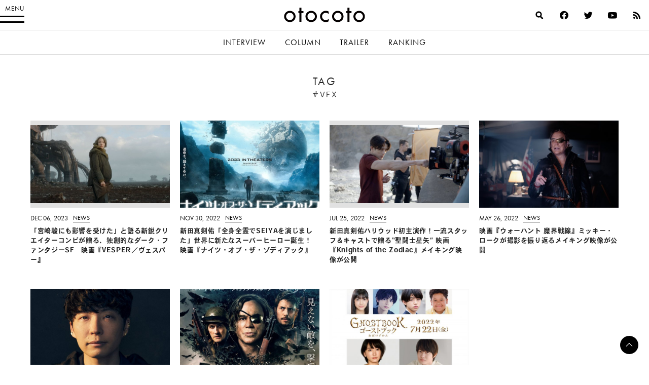

--- FILE ---
content_type: text/html; charset=UTF-8
request_url: https://otocoto.jp/tag/vfx_b/
body_size: 11882
content:
<!doctype html>
<html lang="ja" id="html" class="no-js">


<head>
    <meta charset="utf-8">

        <meta http-equiv="X-UA-Compatible" content="IE=edge">

    <title>VFX アーカイブ - otocoto | こだわりの映画エンタメサイト</title>

        <meta name="HandheldFriendly" content="True">
        <meta name="viewport" content="user-scalable=no, width=device-width, initial-scale=1, maximum-scale=1"/>

        <link rel="apple-touch-icon" href="https://otocoto.jp/wp-content/themes/otocoto03/library/images/apple-touch-icon.png">
    <link rel="icon" href="https://otocoto.jp/wp-content/themes/otocoto03/favicon.png">
    <!--[if IE]>
			<link rel="shortcut icon" href="https://otocoto.jp/wp-content/themes/otocoto03/favicon.ico">
		<![endif]-->
        <meta name="msapplication-TileColor" content="#ffffff">
    <meta name="msapplication-TileImage" content="https://otocoto.jp/wp-content/themes/otocoto03/library/images/win8-tile-icon.png">
    <meta name="theme-color" content="#ffffff">

    <link rel="pingback" href="https://otocoto.jp/xmlrpc.php">

    <script>
      document.documentElement.className =
        document.documentElement.className.replace("no-js","js");
      function isMobileDevice() {
        const mobileRegex = /Android|webOS|iPhone|iPad|iPod|BlackBerry|IEMobile|Opera Mini/i;
        return mobileRegex.test(navigator.userAgent);
      }
      var plfile = isMobileDevice() ? "/playlist_smt.m3u8" : "/playlist_pc.m3u8";
    </script>

    

    
        <meta name='robots' content='index, follow, max-image-preview:large, max-snippet:-1, max-video-preview:-1' />

	<!-- This site is optimized with the Yoast SEO plugin v23.1 - https://yoast.com/wordpress/plugins/seo/ -->
	<link rel="canonical" href="https://otocoto.jp/tag/vfx_b/" />
	<meta property="og:locale" content="ja_JP" />
	<meta property="og:type" content="article" />
	<meta property="og:title" content="VFX アーカイブ - otocoto | こだわりの映画エンタメサイト" />
	<meta property="og:url" content="https://otocoto.jp/tag/vfx_b/" />
	<meta property="og:site_name" content="otocoto | こだわりの映画エンタメサイト" />
	<meta name="twitter:card" content="summary_large_image" />
	<script type="application/ld+json" class="yoast-schema-graph">{"@context":"https://schema.org","@graph":[{"@type":"CollectionPage","@id":"https://otocoto.jp/tag/vfx_b/","url":"https://otocoto.jp/tag/vfx_b/","name":"VFX アーカイブ - otocoto | こだわりの映画エンタメサイト","isPartOf":{"@id":"https://otocoto.jp/#website"},"primaryImageOfPage":{"@id":"https://otocoto.jp/tag/vfx_b/#primaryimage"},"image":{"@id":"https://otocoto.jp/tag/vfx_b/#primaryimage"},"thumbnailUrl":"https://cdn.otocoto.jp/wp-content/uploads/2023/12/169_VESPER_main.jpg","breadcrumb":{"@id":"https://otocoto.jp/tag/vfx_b/#breadcrumb"},"inLanguage":"ja"},{"@type":"ImageObject","inLanguage":"ja","@id":"https://otocoto.jp/tag/vfx_b/#primaryimage","url":"https://cdn.otocoto.jp/wp-content/uploads/2023/12/169_VESPER_main.jpg","contentUrl":"https://cdn.otocoto.jp/wp-content/uploads/2023/12/169_VESPER_main.jpg","width":1525,"height":858},{"@type":"BreadcrumbList","@id":"https://otocoto.jp/tag/vfx_b/#breadcrumb","itemListElement":[{"@type":"ListItem","position":1,"name":"Home","item":"https://otocoto.jp/"},{"@type":"ListItem","position":2,"name":"VFX"}]},{"@type":"WebSite","@id":"https://otocoto.jp/#website","url":"https://otocoto.jp/","name":"otocoto | こだわりの映画エンタメサイト","description":"otocoto(オトコト)は、こだわりのある&quot;大人のための映画エンタメ&quot;メディアです。","potentialAction":[{"@type":"SearchAction","target":{"@type":"EntryPoint","urlTemplate":"https://otocoto.jp/?s={search_term_string}"},"query-input":"required name=search_term_string"}],"inLanguage":"ja"}]}</script>
	<!-- / Yoast SEO plugin. -->


<link rel='dns-prefetch' href='//ajax.googleapis.com' />
<link rel="alternate" type="application/rss+xml" title="otocoto | こだわりの映画エンタメサイト &raquo; フィード" href="https://otocoto.jp/feed/" />
<link rel="alternate" type="application/rss+xml" title="otocoto | こだわりの映画エンタメサイト &raquo; コメントフィード" href="https://otocoto.jp/comments/feed/" />
<link rel="alternate" type="application/rss+xml" title="otocoto | こだわりの映画エンタメサイト &raquo; VFX タグのフィード" href="https://otocoto.jp/tag/vfx_b/feed/" />
<link rel='stylesheet' id='wp-block-library-css' href='https://otocoto.jp/wp-includes/css/dist/block-library/style.min.css' type='text/css' media='all' />
<style id='cgb-conversation-block-style-inline-css' type='text/css'>


</style>
<style id='cgb-conversation-content-block-style-inline-css' type='text/css'>


</style>
<style id='cgb-info-block-style-inline-css' type='text/css'>
.wp-block-cgb-info-block{border:.25rem solid #292929;border-left:0;border-right:0;margin-bottom:2.2rem;padding:1rem 0}.wp-block-cgb-info-block .wpb-info-block-title{font-size:1.5625rem;font-weight:700;width:100%}.wp-block-cgb-info-block .wpb-info-inner{display:flex;flex-wrap:wrap;justify-content:space-between;margin:1rem 0 0}.wp-block-cgb-info-block .wpb-info-image{line-height:1;width:35%}.wp-block-cgb-info-block .wpb-info-image .editor-block-list__layout,.wp-block-cgb-info-block .wpb-info-image img{margin:0}.wp-block-cgb-info-block .wpb-info-image .editor-block-list__block-edit{margin-top:0}.wp-block-cgb-info-block .wpb-info-content-wrapper{width:61%}.wp-block-cgb-info-block .wpb-info-title{font-size:1.0625rem;font-weight:700;margin-bottom:1rem}.wp-block-cgb-info-block .wpb-info-content p{font-size:.8125rem}

</style>
<style id='cgb-info-content-block-style-inline-css' type='text/css'>


</style>
<style id='cgb-info-image-block-style-inline-css' type='text/css'>


</style>
<style id='cgb-info-multiple-block-style-inline-css' type='text/css'>
.wp-block-cgb-info-multiple-block{border:.25rem solid #292929;border-left:0;border-right:0;margin-bottom:2.2rem;padding:1rem 0}.wp-block-cgb-info-multiple-block .wp-block-cgb-info-block{border:0;margin-bottom:0;padding:0}

</style>
<style id='cgb-lede-block-style-inline-css' type='text/css'>


</style>
<style id='acf-slider-gallery-style-inline-css' type='text/css'>
.wp-block-slider-gallery{position:relative;margin:3rem 0}.wp-block-slider-gallery .swiper-slide{position:relative;margin:0}.wp-block-slider-gallery .swiper-slide:before{content:"";padding-top:100%;display:block}.wp-block-slider-gallery .swiper-slide>a,.wp-block-slider-gallery .swiper-slide>div{position:absolute;width:100%;height:100%;top:0;left:0}.wp-block-slider-gallery .swiper-slide img{display:block;width:100%;height:100%;-o-object-fit:cover;object-fit:cover;margin:0}.wp-block-slider-gallery .swiper-controls{display:-webkit-box;display:-ms-flexbox;display:flex;-webkit-box-pack:justify;-ms-flex-pack:justify;justify-content:space-between;-webkit-box-align:center;-ms-flex-align:center;align-items:center;max-width:240px;margin:0 auto;padding:8px 0}.wp-block-slider-gallery .swiper-pagination{position:static;font-weight:700;font-family:futura-pt,heisei-kaku-gothic-std,"游ゴシック","Yu Gothic","游ゴシック体","YuGothic","Helvetica Neue",Helvetica,Arial,"ヒラギノ角ゴ ProN W3","ヒラギノ角ゴ Pro W3","Hiragino Kaku Gothic Pro","メイリオ",Meiryo,Osaka,"ＭＳ Ｐゴシック","MS PGothic",sans-serif,heisei-kaku-gothic-std,"游ゴシック","Yu Gothic","游ゴシック体","YuGothic","Helvetica Neue",Helvetica,Arial,"ヒラギノ角ゴ ProN W3","ヒラギノ角ゴ Pro W3","Hiragino Kaku Gothic Pro","メイリオ",Meiryo,Osaka,"ＭＳ Ｐゴシック","MS PGothic",sans-serif;-webkit-font-smoothing:antialiased;-moz-osx-font-smoothing:grayscale;font-size:14px;letter-spacing:.06em}.wp-block-slider-gallery .swiper-pagination span{padding:0 4px}.wp-block-slider-gallery .swiper-button-next,.wp-block-slider-gallery .swiper-button-prev{position:relative;top:auto;left:auto;right:auto;width:3rem;height:3rem;min-width:3rem;cursor:pointer;outline:none;z-index:1;margin:0;-webkit-transition:opacity .5s ease;transition:opacity .5s ease;background:0}.wp-block-slider-gallery .swiper-button-next:after,.wp-block-slider-gallery .swiper-button-prev:after{content:"";position:absolute;width:.625rem;height:.625rem;display:block;border:.125rem solid #000;top:50%}.wp-block-slider-gallery .swiper-button-next:hover,.wp-block-slider-gallery .swiper-button-prev:hover{opacity:.5}.wp-block-slider-gallery .swiper-button-next.swiper-button-disabled,.wp-block-slider-gallery .swiper-button-prev.swiper-button-disabled{opacity:.25}.wp-block-slider-gallery .swiper-button-prev{left:0}.wp-block-slider-gallery .swiper-button-prev:after{-webkit-transform:translateY(-50%) rotate(-45deg);transform:translateY(-50%) rotate(-45deg);border-right:0;border-bottom:0;left:1rem}.wp-block-slider-gallery .swiper-button-next{right:0}.wp-block-slider-gallery .swiper-button-next:after{-webkit-transform:translateY(-50%) rotate(45deg);transform:translateY(-50%) rotate(45deg);border-left:0;border-bottom:0;right:1rem}.wp-block-slider-gallery.aspect-ratio-1-1 .swiper-slide:before{padding-top:100%}.wp-block-slider-gallery.aspect-ratio-3-2 .swiper-slide:before{padding-top:66.666%}.wp-block-slider-gallery.aspect-ratio-16-9 .swiper-slide:before{padding-top:56.25%}.wp-block-slider-gallery figcaption{background:-webkit-gradient(linear, left bottom, left top, from(rgba(0, 0, 0, 0.7)), color-stop(50%, rgba(0, 0, 0, 0.3)), to(transparent));background:linear-gradient(0deg, rgba(0, 0, 0, 0.7), rgba(0, 0, 0, 0.3) 50%, transparent);bottom:0;color:#fff;font-size:12px;line-height:1.3;left:0;max-height:60%;overflow:auto;padding:18px 8px 6px;position:absolute;text-align:center;width:100%;-webkit-box-sizing:border-box;box-sizing:border-box}.wp-block-slider-gallery .no-contents{background-color:#f4f4f4;display:-webkit-box;display:-ms-flexbox;display:flex;-webkit-box-align:center;-ms-flex-align:center;align-items:center;-webkit-box-pack:center;-ms-flex-pack:center;justify-content:center;padding:30px;font-size:13px}.wp-block-slider-gallery .no-contents div{text-align:left}.wp-block-slider-gallery.is-preview .swiper-wrapper{pointer-events:none}

</style>
<style id='acf-selected-posts-style-inline-css' type='text/css'>
.wp-block-selected-posts{margin:0 0 2.625rem 0}.wp-block-selected-posts .post-list-selected .post-list-item{display:block;margin:0 0 40px;text-decoration:none}.wp-block-selected-posts .post-list-selected .post-list-item .post-image{display:block;position:relative;overflow:hidden;-webkit-user-select:none;-moz-user-select:none;-ms-user-select:none;user-select:none;-webkit-tap-highlight-color:rgba(0,0,0,.1)}.wp-block-selected-posts .post-list-selected .post-list-item .post-image:after{content:" ";display:block;padding-top:62.5%}.wp-block-selected-posts .post-list-selected .post-list-item .post-image img{height:100%;width:100%;display:block;margin:0;position:absolute;top:0;left:0;background:#e1e1e1;-webkit-transition:-webkit-transform 1s ease;transition:-webkit-transform 1s ease;transition:transform 1s ease;transition:transform 1s ease, -webkit-transform 1s ease;-webkit-transform-origin:0 0;transform-origin:0 0}.wp-block-selected-posts .post-list-selected .post-list-item .post-image img.img-contain{-o-object-fit:contain;object-fit:contain}.wp-block-selected-posts .post-list-selected .post-list-item .post-image img.img-cover{-o-object-fit:cover;object-fit:cover}.wp-block-selected-posts .post-list-selected .post-list-item .post-info{padding-top:15px}.wp-block-selected-posts .post-list-selected .post-list-item .post-info .infoheader{margin-bottom:10px;line-height:1}.wp-block-selected-posts .post-list-selected .post-list-item .post-info .infoheader .posttype{color:#000;text-transform:uppercase;display:inline-block;vertical-align:text-bottom;font-weight:400;font-family:futura-pt,heisei-kaku-gothic-std,"游ゴシック","Yu Gothic","游ゴシック体","YuGothic","Helvetica Neue",Helvetica,Arial,"ヒラギノ角ゴ ProN W3","ヒラギノ角ゴ Pro W3","Hiragino Kaku Gothic Pro","メイリオ",Meiryo,Osaka,"ＭＳ Ｐゴシック","MS PGothic",sans-serif,heisei-kaku-gothic-std,"游ゴシック","Yu Gothic","游ゴシック体","YuGothic","Helvetica Neue",Helvetica,Arial,"ヒラギノ角ゴ ProN W3","ヒラギノ角ゴ Pro W3","Hiragino Kaku Gothic Pro","メイリオ",Meiryo,Osaka,"ＭＳ Ｐゴシック","MS PGothic",sans-serif;-webkit-font-smoothing:antialiased;-moz-osx-font-smoothing:grayscale;font-size:12px;position:relative;-webkit-transition:color .4s ease;transition:color .4s ease}.wp-block-selected-posts .post-list-selected .post-list-item .post-info .infoheader .posttype:after{content:"";display:block;position:absolute;bottom:-3px;height:1px;width:100%;background:#232323}.wp-block-selected-posts .post-list-selected .post-list-item .post-info .title{font-size:15px;line-height:1.8;margin:0 0 20px}.wp-block-selected-posts .list-link-block{display:-webkit-box;display:-ms-flexbox;display:flex;-webkit-box-pack:center;-ms-flex-pack:center;justify-content:center;padding:10px 0 30px}.wp-block-selected-posts .list-link{display:inline-block;font-size:14px;font-weight:700;font-family:heisei-kaku-gothic-std,"游ゴシック","Yu Gothic","游ゴシック体","YuGothic","Helvetica Neue",Helvetica,Arial,"ヒラギノ角ゴ ProN W3","ヒラギノ角ゴ Pro W3","Hiragino Kaku Gothic Pro","メイリオ",Meiryo,Osaka,"ＭＳ Ｐゴシック","MS PGothic",sans-serif;-webkit-font-smoothing:antialiased;-moz-osx-font-smoothing:grayscale;padding:0 15px 15px;border-bottom:1px solid;text-decoration:none}.wp-block-selected-posts .no-contents{background-color:#f4f4f4;display:-webkit-box;display:-ms-flexbox;display:flex;-webkit-box-align:center;-ms-flex-align:center;align-items:center;-webkit-box-pack:center;-ms-flex-pack:center;justify-content:center;padding:30px;font-size:13px}.wp-block-selected-posts .no-contents div{text-align:left}@media only screen and (min-width: 481px){.wp-block-selected-posts .post-list-selected .post-list-item{display:-webkit-box;display:-ms-flexbox;display:flex;-webkit-box-pack:justify;-ms-flex-pack:justify;justify-content:space-between;-webkit-box-align:start;-ms-flex-align:start;align-items:flex-start;margin:0 0 40px}.wp-block-selected-posts .post-list-selected .post-list-item .post-image{width:45%}.wp-block-selected-posts .post-list-selected .post-list-item .post-info{width:50%;display:-webkit-box;display:-ms-flexbox;display:flex;-webkit-box-orient:vertical;-webkit-box-direction:normal;-ms-flex-direction:column;flex-direction:column;-webkit-box-pack:center;-ms-flex-pack:center;justify-content:center;-ms-flex-item-align:stretch;align-self:stretch;padding-top:0}}@media only screen and (min-width: 769px){.wp-block-selected-posts .post-list-selected .post-list-item .post-image{width:45%}.wp-block-selected-posts .post-list-selected .post-list-item .post-info{width:50%;display:-webkit-box;display:-ms-flexbox;display:flex;-webkit-box-orient:vertical;-webkit-box-direction:normal;-ms-flex-direction:column;flex-direction:column;-webkit-box-pack:center;-ms-flex-pack:center;justify-content:center;-ms-flex-item-align:stretch;align-self:stretch}.wp-block-selected-posts .post-list-selected .post-list-item .post-info .title{font-size:17px}.wp-block-selected-posts .list-link-block{padding:20px 0 60px}.wp-block-selected-posts .list-link{font-size:16px}}@media only screen and (min-width: 900px){.wp-block-selected-posts{margin:0 0 3rem 0}}

</style>
<style id='acf-full-page-section-style-inline-css' type='text/css'>
.wp-block-full-page-section .media{position:relative;padding-top:66.6%}.wp-block-full-page-section .media .media-image{position:absolute;top:0;left:0;width:100%;height:100%;-o-object-fit:cover;object-fit:cover;margin:0}.wp-block-full-page-section .media .video-wrapper{width:100%;display:-webkit-box;display:-ms-flexbox;display:flex;-webkit-box-align:center;-ms-flex-align:center;align-items:center;-webkit-box-pack:center;-ms-flex-pack:center;justify-content:center;max-width:1200px;margin:0 auto}.wp-block-full-page-section .media .video-cover{position:absolute;top:0;left:0;width:100%;height:100%;display:-webkit-box;display:-ms-flexbox;display:flex;-webkit-box-align:center;-ms-flex-align:center;align-items:center;-webkit-box-pack:center;-ms-flex-pack:center;justify-content:center}.wp-block-full-page-section .media .loading{color:#fff;font-size:12px;line-height:1;letter-spacing:.1em}.wp-block-full-page-section .media-video{padding:0;display:-webkit-box;display:-ms-flexbox;display:flex;-ms-flex-item-align:center;align-self:center;-webkit-box-pack:center;-ms-flex-pack:center;justify-content:center}.wp-block-full-page-section .title-block{position:absolute;top:50%;left:4vw;color:#fff;width:100%;-webkit-box-sizing:border-box;box-sizing:border-box}.wp-block-full-page-section .title-block h2{margin:0;line-height:1.5}.wp-block-full-page-section .title-block.left_center{-webkit-transform:translate(0, -50%);transform:translate(0, -50%)}.wp-block-full-page-section .title-block.left_bottom{-webkit-transform:translate(0, -100%);transform:translate(0, -100%)}.wp-block-full-page-section .title-block.right_top{-webkit-transform:translate(-100%, 0);transform:translate(-100%, 0);text-align:right}.wp-block-full-page-section .title-block.right_center{-webkit-transform:translate(-100%, -50%);transform:translate(-100%, -50%);text-align:right}.wp-block-full-page-section .title-block.right_bottom{-webkit-transform:translate(-100%, -100%);transform:translate(-100%, -100%);text-align:right}.wp-block-full-page-section .section-content{padding:20px;margin:0 auto;-webkit-box-sizing:border-box;box-sizing:border-box}.wp-block-full-page-section .section-content.thin{max-width:800px}.wp-block-full-page-section .section-content.normal{max-width:920px}.wp-block-full-page-section .section-content.wide{max-width:1320px}.wp-block-full-page-section .section-content .wp-block-columns{margin-bottom:0}.wp-block-full-page-section .no-contents{background-color:#f4f4f4;display:-webkit-box;display:-ms-flexbox;display:flex;-webkit-box-align:center;-ms-flex-align:center;align-items:center;-webkit-box-pack:center;-ms-flex-pack:center;justify-content:center;padding:30px;font-size:13px}.wp-block-full-page-section .no-contents div{text-align:left}@media only screen and (max-width: 768px){.wp-block-full-page-section .title-block{position:static;padding:20px;-webkit-transform:none !important;transform:none !important}}@media only screen and (min-width: 769px){.wp-block-full-page-section .acf-innerblocks-container{margin-top:1.5rem}.wp-block-full-page-section .media-video{padding:20px}}@media only screen and (min-width: 1024px){.wp-block-full-page-section .section-content{padding:40px 60px}}

</style>
<style id='classic-theme-styles-inline-css' type='text/css'>
/*! This file is auto-generated */
.wp-block-button__link{color:#fff;background-color:#32373c;border-radius:9999px;box-shadow:none;text-decoration:none;padding:calc(.667em + 2px) calc(1.333em + 2px);font-size:1.125em}.wp-block-file__button{background:#32373c;color:#fff;text-decoration:none}
</style>
<style id='global-styles-inline-css' type='text/css'>
body{--wp--preset--color--black: #000000;--wp--preset--color--cyan-bluish-gray: #abb8c3;--wp--preset--color--white: #ffffff;--wp--preset--color--pale-pink: #f78da7;--wp--preset--color--vivid-red: #cf2e2e;--wp--preset--color--luminous-vivid-orange: #ff6900;--wp--preset--color--luminous-vivid-amber: #fcb900;--wp--preset--color--light-green-cyan: #7bdcb5;--wp--preset--color--vivid-green-cyan: #00d084;--wp--preset--color--pale-cyan-blue: #8ed1fc;--wp--preset--color--vivid-cyan-blue: #0693e3;--wp--preset--color--vivid-purple: #9b51e0;--wp--preset--gradient--vivid-cyan-blue-to-vivid-purple: linear-gradient(135deg,rgba(6,147,227,1) 0%,rgb(155,81,224) 100%);--wp--preset--gradient--light-green-cyan-to-vivid-green-cyan: linear-gradient(135deg,rgb(122,220,180) 0%,rgb(0,208,130) 100%);--wp--preset--gradient--luminous-vivid-amber-to-luminous-vivid-orange: linear-gradient(135deg,rgba(252,185,0,1) 0%,rgba(255,105,0,1) 100%);--wp--preset--gradient--luminous-vivid-orange-to-vivid-red: linear-gradient(135deg,rgba(255,105,0,1) 0%,rgb(207,46,46) 100%);--wp--preset--gradient--very-light-gray-to-cyan-bluish-gray: linear-gradient(135deg,rgb(238,238,238) 0%,rgb(169,184,195) 100%);--wp--preset--gradient--cool-to-warm-spectrum: linear-gradient(135deg,rgb(74,234,220) 0%,rgb(151,120,209) 20%,rgb(207,42,186) 40%,rgb(238,44,130) 60%,rgb(251,105,98) 80%,rgb(254,248,76) 100%);--wp--preset--gradient--blush-light-purple: linear-gradient(135deg,rgb(255,206,236) 0%,rgb(152,150,240) 100%);--wp--preset--gradient--blush-bordeaux: linear-gradient(135deg,rgb(254,205,165) 0%,rgb(254,45,45) 50%,rgb(107,0,62) 100%);--wp--preset--gradient--luminous-dusk: linear-gradient(135deg,rgb(255,203,112) 0%,rgb(199,81,192) 50%,rgb(65,88,208) 100%);--wp--preset--gradient--pale-ocean: linear-gradient(135deg,rgb(255,245,203) 0%,rgb(182,227,212) 50%,rgb(51,167,181) 100%);--wp--preset--gradient--electric-grass: linear-gradient(135deg,rgb(202,248,128) 0%,rgb(113,206,126) 100%);--wp--preset--gradient--midnight: linear-gradient(135deg,rgb(2,3,129) 0%,rgb(40,116,252) 100%);--wp--preset--font-size--small: 13px;--wp--preset--font-size--medium: 20px;--wp--preset--font-size--large: 36px;--wp--preset--font-size--x-large: 42px;--wp--preset--spacing--20: 0.44rem;--wp--preset--spacing--30: 0.67rem;--wp--preset--spacing--40: 1rem;--wp--preset--spacing--50: 1.5rem;--wp--preset--spacing--60: 2.25rem;--wp--preset--spacing--70: 3.38rem;--wp--preset--spacing--80: 5.06rem;--wp--preset--shadow--natural: 6px 6px 9px rgba(0, 0, 0, 0.2);--wp--preset--shadow--deep: 12px 12px 50px rgba(0, 0, 0, 0.4);--wp--preset--shadow--sharp: 6px 6px 0px rgba(0, 0, 0, 0.2);--wp--preset--shadow--outlined: 6px 6px 0px -3px rgba(255, 255, 255, 1), 6px 6px rgba(0, 0, 0, 1);--wp--preset--shadow--crisp: 6px 6px 0px rgba(0, 0, 0, 1);}:where(.is-layout-flex){gap: 0.5em;}:where(.is-layout-grid){gap: 0.5em;}body .is-layout-flex{display: flex;}body .is-layout-flex{flex-wrap: wrap;align-items: center;}body .is-layout-flex > *{margin: 0;}body .is-layout-grid{display: grid;}body .is-layout-grid > *{margin: 0;}:where(.wp-block-columns.is-layout-flex){gap: 2em;}:where(.wp-block-columns.is-layout-grid){gap: 2em;}:where(.wp-block-post-template.is-layout-flex){gap: 1.25em;}:where(.wp-block-post-template.is-layout-grid){gap: 1.25em;}.has-black-color{color: var(--wp--preset--color--black) !important;}.has-cyan-bluish-gray-color{color: var(--wp--preset--color--cyan-bluish-gray) !important;}.has-white-color{color: var(--wp--preset--color--white) !important;}.has-pale-pink-color{color: var(--wp--preset--color--pale-pink) !important;}.has-vivid-red-color{color: var(--wp--preset--color--vivid-red) !important;}.has-luminous-vivid-orange-color{color: var(--wp--preset--color--luminous-vivid-orange) !important;}.has-luminous-vivid-amber-color{color: var(--wp--preset--color--luminous-vivid-amber) !important;}.has-light-green-cyan-color{color: var(--wp--preset--color--light-green-cyan) !important;}.has-vivid-green-cyan-color{color: var(--wp--preset--color--vivid-green-cyan) !important;}.has-pale-cyan-blue-color{color: var(--wp--preset--color--pale-cyan-blue) !important;}.has-vivid-cyan-blue-color{color: var(--wp--preset--color--vivid-cyan-blue) !important;}.has-vivid-purple-color{color: var(--wp--preset--color--vivid-purple) !important;}.has-black-background-color{background-color: var(--wp--preset--color--black) !important;}.has-cyan-bluish-gray-background-color{background-color: var(--wp--preset--color--cyan-bluish-gray) !important;}.has-white-background-color{background-color: var(--wp--preset--color--white) !important;}.has-pale-pink-background-color{background-color: var(--wp--preset--color--pale-pink) !important;}.has-vivid-red-background-color{background-color: var(--wp--preset--color--vivid-red) !important;}.has-luminous-vivid-orange-background-color{background-color: var(--wp--preset--color--luminous-vivid-orange) !important;}.has-luminous-vivid-amber-background-color{background-color: var(--wp--preset--color--luminous-vivid-amber) !important;}.has-light-green-cyan-background-color{background-color: var(--wp--preset--color--light-green-cyan) !important;}.has-vivid-green-cyan-background-color{background-color: var(--wp--preset--color--vivid-green-cyan) !important;}.has-pale-cyan-blue-background-color{background-color: var(--wp--preset--color--pale-cyan-blue) !important;}.has-vivid-cyan-blue-background-color{background-color: var(--wp--preset--color--vivid-cyan-blue) !important;}.has-vivid-purple-background-color{background-color: var(--wp--preset--color--vivid-purple) !important;}.has-black-border-color{border-color: var(--wp--preset--color--black) !important;}.has-cyan-bluish-gray-border-color{border-color: var(--wp--preset--color--cyan-bluish-gray) !important;}.has-white-border-color{border-color: var(--wp--preset--color--white) !important;}.has-pale-pink-border-color{border-color: var(--wp--preset--color--pale-pink) !important;}.has-vivid-red-border-color{border-color: var(--wp--preset--color--vivid-red) !important;}.has-luminous-vivid-orange-border-color{border-color: var(--wp--preset--color--luminous-vivid-orange) !important;}.has-luminous-vivid-amber-border-color{border-color: var(--wp--preset--color--luminous-vivid-amber) !important;}.has-light-green-cyan-border-color{border-color: var(--wp--preset--color--light-green-cyan) !important;}.has-vivid-green-cyan-border-color{border-color: var(--wp--preset--color--vivid-green-cyan) !important;}.has-pale-cyan-blue-border-color{border-color: var(--wp--preset--color--pale-cyan-blue) !important;}.has-vivid-cyan-blue-border-color{border-color: var(--wp--preset--color--vivid-cyan-blue) !important;}.has-vivid-purple-border-color{border-color: var(--wp--preset--color--vivid-purple) !important;}.has-vivid-cyan-blue-to-vivid-purple-gradient-background{background: var(--wp--preset--gradient--vivid-cyan-blue-to-vivid-purple) !important;}.has-light-green-cyan-to-vivid-green-cyan-gradient-background{background: var(--wp--preset--gradient--light-green-cyan-to-vivid-green-cyan) !important;}.has-luminous-vivid-amber-to-luminous-vivid-orange-gradient-background{background: var(--wp--preset--gradient--luminous-vivid-amber-to-luminous-vivid-orange) !important;}.has-luminous-vivid-orange-to-vivid-red-gradient-background{background: var(--wp--preset--gradient--luminous-vivid-orange-to-vivid-red) !important;}.has-very-light-gray-to-cyan-bluish-gray-gradient-background{background: var(--wp--preset--gradient--very-light-gray-to-cyan-bluish-gray) !important;}.has-cool-to-warm-spectrum-gradient-background{background: var(--wp--preset--gradient--cool-to-warm-spectrum) !important;}.has-blush-light-purple-gradient-background{background: var(--wp--preset--gradient--blush-light-purple) !important;}.has-blush-bordeaux-gradient-background{background: var(--wp--preset--gradient--blush-bordeaux) !important;}.has-luminous-dusk-gradient-background{background: var(--wp--preset--gradient--luminous-dusk) !important;}.has-pale-ocean-gradient-background{background: var(--wp--preset--gradient--pale-ocean) !important;}.has-electric-grass-gradient-background{background: var(--wp--preset--gradient--electric-grass) !important;}.has-midnight-gradient-background{background: var(--wp--preset--gradient--midnight) !important;}.has-small-font-size{font-size: var(--wp--preset--font-size--small) !important;}.has-medium-font-size{font-size: var(--wp--preset--font-size--medium) !important;}.has-large-font-size{font-size: var(--wp--preset--font-size--large) !important;}.has-x-large-font-size{font-size: var(--wp--preset--font-size--x-large) !important;}
.wp-block-navigation a:where(:not(.wp-element-button)){color: inherit;}
:where(.wp-block-post-template.is-layout-flex){gap: 1.25em;}:where(.wp-block-post-template.is-layout-grid){gap: 1.25em;}
:where(.wp-block-columns.is-layout-flex){gap: 2em;}:where(.wp-block-columns.is-layout-grid){gap: 2em;}
.wp-block-pullquote{font-size: 1.5em;line-height: 1.6;}
</style>
<link rel='stylesheet' id='arve-main-css' href='https://otocoto.jp/wp-content/plugins/advanced-responsive-video-embedder/build/main.css?ver=70807f607880d07700da' type='text/css' media='all' />
<link rel='stylesheet' id='contact-form-7-css' href='https://otocoto.jp/wp-content/plugins/contact-form-7/includes/css/styles.css?ver=5.9.8' type='text/css' media='all' />
<link rel='stylesheet' id='toc-screen-css' href='https://otocoto.jp/wp-content/plugins/table-of-contents-plus/screen.min.css?ver=2406' type='text/css' media='all' />
<link rel='stylesheet' id='bones-stylesheet-css' href='https://otocoto.jp/wp-content/themes/otocoto03/dist/main.css?ver=20240726' type='text/css' media='all' />
<script type="text/javascript" src="//ajax.googleapis.com/ajax/libs/jquery/3.6.0/jquery.min.js?ver=3.6.0" id="jquery-js"></script>
<script type="text/javascript" src="https://otocoto.jp/wp-includes/js/jquery/jquery-migrate.min.js?ver=3.4.1" id="jquery-migrate-js"></script>
<script type="text/javascript" src="https://otocoto.jp/wp-content/themes/otocoto03/library/js/libs/jquery.biggerlink.min.js" id="biggerlinkjs-js"></script>
<script type="text/javascript" src="https://otocoto.jp/wp-content/themes/otocoto03/library/js/libs/imgLiquid-min.js" id="imgliquidjs-js"></script>
<script type="text/javascript" src="https://otocoto.jp/wp-content/themes/otocoto03/library/js/libs/jquery.detectfontmod.js" id="detectfontjs-js"></script>
<script type="text/javascript" src="https://otocoto.jp/wp-content/plugins/advanced-custom-fields-pro/assets/build/js/acf.min.js?ver=6.3.4" id="acf-js"></script>
<script type="text/javascript" src="https://otocoto.jp/wp-content/themes/otocoto03/dist/blocks/slider-gallery/main.bundle.js?ver=202302241" id="slider-gallery-block-js"></script>
<script async="async" type="text/javascript" src="https://otocoto.jp/wp-content/plugins/advanced-responsive-video-embedder/build/main.js?ver=70807f607880d07700da" id="arve-main-js"></script>
<link rel="https://api.w.org/" href="https://otocoto.jp/wp-json/" /><link rel="alternate" type="application/json" href="https://otocoto.jp/wp-json/wp/v2/tags/2816" /><link rel="icon" href="https://cdn.otocoto.jp/wp-content/uploads/2023/01/cropped-favicon2-32x32.png" sizes="32x32" />
<link rel="icon" href="https://cdn.otocoto.jp/wp-content/uploads/2023/01/cropped-favicon2-192x192.png" sizes="192x192" />
<link rel="apple-touch-icon" href="https://cdn.otocoto.jp/wp-content/uploads/2023/01/cropped-favicon2-180x180.png" />
<meta name="msapplication-TileImage" content="https://cdn.otocoto.jp/wp-content/uploads/2023/01/cropped-favicon2-270x270.png" />
    
            <!-- Google tag (gtag.js) -->
<script async src="https://www.googletagmanager.com/gtag/js?id=G-10E52WMT0X"></script>
<script>
  window.dataLayer = window.dataLayer || [];
  function gtag(){dataLayer.push(arguments);}
  gtag('js', new Date());

    gtag('config', 'G-10E52WMT0X');
  </script>
    
    
        <script data-ad-client="ca-pub-7547762139624617" async
            src="https://pagead2.googlesyndication.com/pagead/js/adsbygoogle.js"></script>
    
    <!-- adobe fonts -->
    <script>
      (function(d) {
        var config = {
            kitId: 'ryh4dez',
            scriptTimeout: 3000,
            async: true
          },
          h=d.documentElement,t=setTimeout(function(){h.className=h.className.replace(/\bwf-loading\b/g,"")+" wf-inactive";},config.scriptTimeout),tk=d.createElement("script"),f=false,s=d.getElementsByTagName("script")[0],a;h.className+=" wf-loading";tk.src='https://use.typekit.net/'+config.kitId+'.js';tk.async=true;tk.onload=tk.onreadystatechange=function(){a=this.readyState;if(f||a&&a!="complete"&&a!="loaded")return;f=true;clearTimeout(t);try{Typekit.load(config)}catch(e){}};s.parentNode.insertBefore(tk,s)
      })(document);
    </script>

    <!-- google fonts -->
    <link href="https://fonts.googleapis.com/css?family=Montserrat:400,700" rel="stylesheet">

    
    <script>
                var sharebaseurl = "https://otocoto.jp/tag/vfx_b/";
    </script>
</head>

<body class="archive tag tag-vfx_b tag-2816" itemscope itemtype="http://schema.org/WebPage" id="pagetop">


<div id="container">

            <div id="fb-root"></div>
        <script async defer crossorigin="anonymous" src="https://connect.facebook.net/ja_JP/sdk.js#xfbml=1&version=v6.0&appId=553226548220304&autoLogAppEvents=1"></script>
    
    
    <header id="header" class="header" role="banner" itemscope itemtype="http://schema.org/WPHeader">

        <div id="inner-header" class="cf">
            <a class="togglebutton" href="#sidemenu">
                <div class="hamburger">
                    <span class="text">MENU</span>
                    <span class="line"></span>
                    <span class="line"></span>
                </div>
            </a>

            <div class="header-main">
                <a id="logo" class="" href="https://otocoto.jp" rel="nofollow">
                                        <img src="https://otocoto.jp/wp-content/themes/otocoto03/library/images/logo.svg" alt="otocoto | こだわりの映画エンタメサイト" />
                                    </a>


                
                <div class="header-toolbar">

                    
                    <div class="toolbar-box toolbar-right">
                        <ul class="tools">
                            <li>
                                <a href="#" class="btn-header-search">
                                    <span class="icon icon-search"></span>
                                </a>
                            </li>
                        </ul>
                        <ul class="snslinks">
                            <li class="snslink_item snsbtn_fb">
                                <a href="https://www.facebook.com/otoCotoWEB/" target="_blank" rel="noopener">
                                    <span class="icon icon-facebook"></span>
                                </a>
                            </li>
                            <li class="snslink_item snsbtn_tw">
                                <a href="https://twitter.com/otocoto" target="_blank" rel="noopener">
                                    <span class="icon icon-twitter"></span>
                                </a>
                            </li>
                            <li class="snslink_item snsbtn_yt">
                                <a href="https://www.youtube.com/channel/UCPa73uA9bj4ZHW3dqqNaW1g" target="_blank" rel="noopener">
                                    <span class="icon icon-youtube"></span>
                                </a>
                            </li>
                            <li class="snslink_item snsbtn_rss">
                                <a href="https://otocoto.jp/feed/" target="_blank">
                                    <span class="icon icon-rss"></span>
                                </a>
                            </li>
                        </ul>
                    </div>

                </div>
            </div>


            <div class="subheader" id="subheader">
                <nav id="header-menu" class="header-menu" role="navigation" itemscope itemtype="http://schema.org/SiteNavigationElement">
                    <ul class="menu-list cf">
                                                <li class="menu-interview">
                            <a href="https://otocoto.jp/interview/">
                                <span class="menu-text">INTERVIEW</span></a>
                        </li>
                                                                        <li class="menu-column">
                            <a href="https://otocoto.jp/column/">
                                <span class="menu-text">COLUMN</span></a>
                        </li>
                                                                        <li class="menu-trailer">
                            <a href="https://otocoto.jp/movie-trailer/">
                                <span class="menu-text">TRAILER</span>
                            </a>
                        </li>
                        <li class="menu-ranking has-submenu">
                            <span>
                                <span class="menu-text">RANKING</span>
                            </span>
                            <ul class="submenu">
                                                                <li>
                                    <a href="https://otocoto.jp/access-ranking">アクセスランキング</a>
                                </li>
                                                                <li>
                                    <a href="https://otocoto.jp/box-office-ranking">映画動員数ランキング</a>
                                </li>
                                <li>
                                    <a href="https://otocoto.jp/svod-ranking">配信視聴数ランキング</a>
                                </li>
                            </ul>
                        </li>
                    </ul>
                </nav>
            </div>


            <nav id="sidemenu" class="sidemenu mainmenu hidden" role="navigation" itemscope itemtype="http://schema.org/SiteNavigationElement">
                <div id="sidemenu-inner">
                    <div class="header-search-mobile">
                        <form role="search" method="get" class="searchform" action="https://otocoto.jp/">
    <div>
                <input type="search" class="s" name="s" value="" />

        <button type="submit" class="searchsubmit" ><span class="icon icon-search" title="search"></span></button>
    </div>
</form>                    </div>
                    <ul class="menulist cf">
                                                    <li class="menu-interview">
                                <a href="https://otocoto.jp/interview/">
                                    interview                                </a>
                                                            </li>

                                                        <li class="menu-column">
                                <a href="https://otocoto.jp/column/">
                                    column                                </a>
                                                            </li>

                                                        <li class="menu-news">
                                <a href="https://otocoto.jp/news/">
                                    news                                </a>
                                                            </li>

                                                    <li class="menu-trailer">
                            <a href="https://otocoto.jp/movie-trailer/">
                                TRAILER
                            </a>
                        </li>
                        <li class="menu-ranking">
                            <span>
                                RANKING
                            </span>
                            <ul class="submenu">
                                                                <li>
                                    <a href="https://otocoto.jp/access-ranking/">アクセスランキング</a>
                                </li>
                                                                <li>
                                    <a href="https://otocoto.jp/box-office-ranking/">映画動員数ランキング</a>
                                </li>
                                <li>
                                    <a href="https://otocoto.jp/svod-ranking/">配信視聴数ランキング</a>
                                </li>
                            </ul>
                        </li>
                    </ul>
                                            <ul class="about-block">
                            <li>
                                <span><span>ABOUT US</span></span>
                                <div>
                                    <div class="about-title">ABOUT US</div>
                                    <div class="about-description">
                                        otocoto(オトコト)は、こだわりのある"大人のための映画エンタメ"<span>メディア</span>です。制作陣や出演者のインタビューをはじめ、作品の<span>深掘りコラム</span>や海外情報、最新の予告編動画、最新映画ランキング、<span>ニュース記事</span>などをはじめとした、映画やドラマなどの最新情報を<span>お届けします。</span>                                    </div>
                                </div>
                            </li>
                        </ul>
                                    </div>
            </nav>

        </div>

    </header>

    <div id="search-view">
        <div class="cover">
            <div id="search-view-input">
                <form role="search" method="get" class="searchform" action="https://otocoto.jp/">
    <div>
                <input type="search" class="s" name="s" value="" />

        <button type="submit" class="searchsubmit" ><span class="icon icon-search" title="search"></span></button>
    </div>
</form>            </div>
        </div>
    </div>

    <div id="loading"><div class="loader"></div></div>

    <div id="base">

<div class="content" id="archive">

	<div id="inner-content" class="wrap cf">

		<main id="main" class="m-all t-all d-all cf" role="main" itemscope itemprop="mainEntity" itemtype="http://schema.org/Blog">

			                <p class="archive-type">Tag</p>
				<h1 class="archive-title h2">
					<span class="icon icon-taghead"></span>VFX				</h1>

            

			
				<div class="postlist postlist-m postlist-infinite">
												<article
								id="post-120077" class="postlist-item cf pt-news post-120077 news type-news status-publish has-post-thumbnail hentry tag-sf tag-vfx_b tag-vfx tag-2500 tag-1974 tag-darkfantasy_b genre-visual"								role="article">

								    <a class="postimage effect-cover" href="https://otocoto.jp/news/vesper1206xxxx/">
        <img class="img-contain" style="object-position: 50% 50%" src="https://cdn.otocoto.jp/wp-content/uploads/2023/12/169_VESPER_main-640x360.jpg" width="640" height="360">
    </a>
    <div class="postinfo">
        <div class="infoheader"><div class="infoheader-inner"><span class="date date_newcheck ">Dec 06, 2023</span>
<span class="posttype">news</span></div></div>
        <h3 class="title">
            <span class="underline">
            
            「宮崎駿にも影響を受けた」と語る新鋭クリエイターコンビが贈る、独創的なダーク・ファンタジーSF　映画『VESPER／ヴェスパー』
            </span>
        </h3>
    </div>
							</article>

													<article
								id="post-84331" class="postlist-item cf pt-news post-84331 news type-news status-publish has-post-thumbnail hentry tag-vfx_b tag-1322 tag-2126 tag-sean_b-3 tag-diego_b tag-tomek_b tag-nick_b-2 tag-hollywood_b tag-4240 tag-mark_b-3 tag-madison_b-2 tag-1316 tag-comicc_b tag-saint_b"								role="article">

								    <a class="postimage effect-cover" href="https://otocoto.jp/news/kotzmovie1130/">
        <img class="img-cover" style="object-position: 50% 50%" src="https://cdn.otocoto.jp/wp-content/uploads/2022/11/fe1f23f36e7047c9a489822888eac6ac-640x453.jpg" width="640" height="453">
    </a>
    <div class="postinfo">
        <div class="infoheader"><div class="infoheader-inner"><span class="date date_newcheck ">Nov 30, 2022</span>
<span class="posttype">news</span></div></div>
        <h3 class="title">
            <span class="underline">
            
            新田真剣佑「全身全霊でSEIYAを演じました」世界に新たなスーパーヒーロー誕生！　映画『ナイツ・オブ・ザ・ゾディアック』
            </span>
        </h3>
    </div>
							</article>

													<article
								id="post-75309" class="postlist-item cf pt-news post-75309 news type-news status-publish has-post-thumbnail hentry tag-vfx tag-vfx_b tag-1322 tag-2126 tag-sean_b-3 tag-diego_b tag-tomek_b tag-nick_b-2 tag-4240 tag-mark_b-3 tag-madison_b-2 tag-1316 tag-comicc_b tag-saint_b"								role="article">

								    <a class="postimage effect-cover" href="https://otocoto.jp/news/knights-of-the-zodiac0725/">
        <img class="img-contain" style="object-position: 50% 50%" src="https://cdn.otocoto.jp/wp-content/uploads/2022/07/c7d77b276a3f08b421a8c697e8b868e7-640x360.jpg" width="640" height="360">
    </a>
    <div class="postinfo">
        <div class="infoheader"><div class="infoheader-inner"><span class="date date_newcheck ">Jul 25, 2022</span>
<span class="posttype">news</span></div></div>
        <h3 class="title">
            <span class="underline">
            
            新田真剣佑ハリウッド初主演作！一流スタッフ＆キャストで贈る“聖闘士星矢” 映画『Knights of the Zodiac』メイキング映像が公開
            </span>
        </h3>
    </div>
							</article>

													<article
								id="post-71358" class="postlist-item cf pt-news post-71358 news type-news status-publish has-post-thumbnail hentry tag-vfx tag-vfx_b tag-1322 tag-2126 tag-jackson_b tag-horror_b tag-mauro_b tag-mickey_b tag-robert_b-4 tag-youga"								role="article">

								    <a class="postimage effect-cover" href="https://otocoto.jp/news/war-hunt0526/">
        <img class="img-cover" style="object-position: 50% 50%" src="https://cdn.otocoto.jp/wp-content/uploads/2022/05/WARHUNT_DAY12_20200318_0962-640x427.jpg" width="640" height="427">
    </a>
    <div class="postinfo">
        <div class="infoheader"><div class="infoheader-inner"><span class="date date_newcheck ">May 26, 2022</span>
<span class="posttype">news</span></div></div>
        <h3 class="title">
            <span class="underline">
            
            映画『ウォーハント 魔界戦線』ミッキー・ロークが撮影を振り返るメイキング映像が公開
            </span>
        </h3>
    </div>
							</article>

													<article
								id="post-71300" class="postlist-item cf pt-news post-71300 news type-news status-publish has-post-thumbnail hentry tag-vfx tag-vfx_b tag-sunny_b tag-1559 tag-shimono_b tag-yoshimura_b tag-1988 tag-yamazaki_b tag-yui-aragaki tag-gen-hoshino tag-sugita_b tag-shibasaki_b-2 tag-ryunosuke-kamiki tag-kugimiya_b"								role="article">

								    <a class="postimage effect-cover" href="https://otocoto.jp/news/ghostbook0525/">
        <img class="img-cover" style="object-position: 50% 50%" src="https://cdn.otocoto.jp/wp-content/uploads/2022/05/accfb1c0bd3b10f97e003f3de93d9da9-1-640x427.jpg" width="640" height="427">
    </a>
    <div class="postinfo">
        <div class="infoheader"><div class="infoheader-inner"><span class="date date_newcheck ">May 25, 2022</span>
<span class="posttype">news</span></div></div>
        <h3 class="title">
            <span class="underline">
            
            主題歌は星野源！映画『GHOSTBOOK おばけずかん』豪華声優陣もコーラスに参加した主題歌予告映像が公開
            </span>
        </h3>
    </div>
							</article>

													<article
								id="post-67369" class="postlist-item cf pt-news post-67369 news type-news status-publish has-post-thumbnail hentry tag-vfx tag-vfx_b tag-1322 tag-2126 tag-jackson_b tag-horror_b tag-mauro_b tag-mickey_b tag-robert_b-4 tag-youga"								role="article">

								    <a class="postimage effect-cover" href="https://otocoto.jp/news/war-hunt0328/">
        <img class="img-cover" style="object-position: 50% 50%" src="https://cdn.otocoto.jp/wp-content/uploads/2022/03/a11b4bb3ba448d1fa402ac3dc62cc91f-640x480.jpg" width="640" height="480">
    </a>
    <div class="postinfo">
        <div class="infoheader"><div class="infoheader-inner"><span class="date date_newcheck ">Mar 28, 2022</span>
<span class="posttype">news</span></div></div>
        <h3 class="title">
            <span class="underline">
            
            墜落した輸送機捜索で“血も凍る恐怖”に遭遇する 映画『ウォーハント 魔界戦線』特報映像が公開
            </span>
        </h3>
    </div>
							</article>

													<article
								id="post-58303" class="postlist-item cf pt-news post-58303 news type-news status-publish has-post-thumbnail hentry tag-vfx_b tag-sunny_b tag-1559 tag-yoshimura_b tag-1988 tag-yamazaki_b tag-yui-aragaki tag-shibasaki_b-2 tag-ryunosuke-kamiki genre-visual"								role="article">

								    <a class="postimage effect-cover" href="https://otocoto.jp/news/ghostbook1129/">
        <img class="img-contain" style="object-position: 50% 50%" src="https://cdn.otocoto.jp/wp-content/uploads/2021/11/33dc6b3b393a211af3bd309c7b0bbd9e-640x394.jpg" width="640" height="394">
    </a>
    <div class="postinfo">
        <div class="infoheader"><div class="infoheader-inner"><span class="date date_newcheck ">Nov 29, 2021</span>
<span class="posttype">news</span></div></div>
        <h3 class="title">
            <span class="underline">
            
            山崎貴監督待望の最新作 映画『GHOSTBOOK おばけずかん』ティザー映像＆ティザービジュアルが公開
            </span>
        </h3>
    </div>
							</article>

						
						
					
				</div>

                <div class="page-load-status">
    <div class="infinite-scroll-request">
        <div class="post-loader">
            <div class="post-loader_dot"></div>
            <div class="post-loader_dot"></div>
            <div class="post-loader_dot"></div>
        </div>
    </div>
    <p class="infinite-scroll-last">End of content</p>
    <p class="infinite-scroll-error">No more pages to load</p>
</div>

                		</main>

		
	</div>

</div>


			</div>
			<footer class="footer" role="contentinfo" itemscope itemtype="http://schema.org/WPFooter">

				<div id="inner-footer" class="wrap cf">

                    <a class="gototop pgscrl" href="#pagetop"></a>

                    <ul class="snslinks">
						<li class="snslink_item snsbtn_fb">
							<a href="https://www.facebook.com/otoCotoWEB/" target="_blank" rel="noopener">
								<span class="icon icon-facebook"></span>
							</a>
						</li>
						<li class="snslink_item snsbtn_tw">
							<a href="https://twitter.com/otoCoto" target="_blank" rel="noopener">
								<span class="icon icon-twitter"></span>
							</a>
						</li>
                        <li class="snslink_item snsbtn_yt">
                            <a href="https://www.youtube.com/channel/UCPa73uA9bj4ZHW3dqqNaW1g" target="_blank" rel="noopener">
                                <span class="icon icon-youtube"></span>
                            </a>
                        </li>
						<li class="snslink_item snsbtn_rss">
							<a href="https://otocoto.jp/feed/" target="_blank">
								<span class="icon icon-rss"></span>
							</a>
						</li>
					</ul>

					<div class="footer_bottom cf">
						<ul>
							<li><a href="https://otocoto.jp/contact/" >CONTACT</a></li>
							<li><a href="https://otocoto.jp/company/">COMPANY</a></li>
                            <li><a href="https://otocoto.jp/privacy-policy/">PRIVACY POLICY</a></li>
                        </ul>

                        
						<span class="source-org copyright">&copy; otocoto All Rights Reserved.</span>
					</div>


				</div>

			</footer>

		</div>

				<script type="text/javascript" src="https://otocoto.jp/wp-includes/js/dist/vendor/wp-polyfill-inert.min.js?ver=3.1.2" id="wp-polyfill-inert-js"></script>
<script type="text/javascript" src="https://otocoto.jp/wp-includes/js/dist/vendor/regenerator-runtime.min.js?ver=0.14.0" id="regenerator-runtime-js"></script>
<script type="text/javascript" src="https://otocoto.jp/wp-includes/js/dist/vendor/wp-polyfill.min.js?ver=3.15.0" id="wp-polyfill-js"></script>
<script type="text/javascript" src="https://otocoto.jp/wp-includes/js/dist/hooks.min.js?ver=2810c76e705dd1a53b18" id="wp-hooks-js"></script>
<script type="text/javascript" src="https://otocoto.jp/wp-includes/js/dist/i18n.min.js?ver=5e580eb46a90c2b997e6" id="wp-i18n-js"></script>
<script type="text/javascript" id="wp-i18n-js-after">
/* <![CDATA[ */
wp.i18n.setLocaleData( { 'text direction\u0004ltr': [ 'ltr' ] } );
/* ]]> */
</script>
<script type="text/javascript" src="https://otocoto.jp/wp-content/plugins/contact-form-7/includes/swv/js/index.js?ver=5.9.8" id="swv-js"></script>
<script type="text/javascript" id="contact-form-7-js-extra">
/* <![CDATA[ */
var wpcf7 = {"api":{"root":"https:\/\/otocoto.jp\/wp-json\/","namespace":"contact-form-7\/v1"},"cached":"1"};
/* ]]> */
</script>
<script type="text/javascript" id="contact-form-7-js-translations">
/* <![CDATA[ */
( function( domain, translations ) {
	var localeData = translations.locale_data[ domain ] || translations.locale_data.messages;
	localeData[""].domain = domain;
	wp.i18n.setLocaleData( localeData, domain );
} )( "contact-form-7", {"translation-revision-date":"2024-07-17 08:16:16+0000","generator":"GlotPress\/4.0.1","domain":"messages","locale_data":{"messages":{"":{"domain":"messages","plural-forms":"nplurals=1; plural=0;","lang":"ja_JP"},"This contact form is placed in the wrong place.":["\u3053\u306e\u30b3\u30f3\u30bf\u30af\u30c8\u30d5\u30a9\u30fc\u30e0\u306f\u9593\u9055\u3063\u305f\u4f4d\u7f6e\u306b\u7f6e\u304b\u308c\u3066\u3044\u307e\u3059\u3002"],"Error:":["\u30a8\u30e9\u30fc:"]}},"comment":{"reference":"includes\/js\/index.js"}} );
/* ]]> */
</script>
<script type="text/javascript" src="https://otocoto.jp/wp-content/plugins/contact-form-7/includes/js/index.js?ver=5.9.8" id="contact-form-7-js"></script>
<script type="text/javascript" id="toc-front-js-extra">
/* <![CDATA[ */
var tocplus = {"visibility_show":"show","visibility_hide":"hide","width":"Auto"};
/* ]]> */
</script>
<script type="text/javascript" src="https://otocoto.jp/wp-content/plugins/table-of-contents-plus/front.min.js?ver=2406" id="toc-front-js"></script>
<script type="text/javascript" src="https://otocoto.jp/wp-content/themes/otocoto03/dist/main.bundle.js?ver=20240726" id="bones-js-js"></script>

            <script type="text/javascript" src="https://b.st-hatena.com/js/bookmark_button.js" charset="utf-8" async="async" defer></script>
			<script src="https://apis.google.com/js/platform.js" async defer>
				{lang: 'ja'}
			</script>
	<script defer src="https://static.cloudflareinsights.com/beacon.min.js/vcd15cbe7772f49c399c6a5babf22c1241717689176015" integrity="sha512-ZpsOmlRQV6y907TI0dKBHq9Md29nnaEIPlkf84rnaERnq6zvWvPUqr2ft8M1aS28oN72PdrCzSjY4U6VaAw1EQ==" data-cf-beacon='{"version":"2024.11.0","token":"3a7912b2e3554cbd8967dffd39237122","r":1,"server_timing":{"name":{"cfCacheStatus":true,"cfEdge":true,"cfExtPri":true,"cfL4":true,"cfOrigin":true,"cfSpeedBrain":true},"location_startswith":null}}' crossorigin="anonymous"></script>
</body>

</html> <!-- end of site. what a ride! -->
<!--
Performance optimized by Redis Object Cache. Learn more: https://wprediscache.com

Retrieved 1638 objects (521 KB) from Redis using PhpRedis (v5.3.7).
-->

<!--
Performance optimized by W3 Total Cache. Learn more: https://www.boldgrid.com/w3-total-cache/

Page Caching using Disk: Enhanced 
Disk を使用して圧縮する

Served from: otocoto.jp @ 2026-01-21 18:19:04 by W3 Total Cache
-->

--- FILE ---
content_type: text/html; charset=utf-8
request_url: https://www.google.com/recaptcha/api2/aframe
body_size: 256
content:
<!DOCTYPE HTML><html><head><meta http-equiv="content-type" content="text/html; charset=UTF-8"></head><body><script nonce="bLWYhys9hurwXxgmLHanbA">/** Anti-fraud and anti-abuse applications only. See google.com/recaptcha */ try{var clients={'sodar':'https://pagead2.googlesyndication.com/pagead/sodar?'};window.addEventListener("message",function(a){try{if(a.source===window.parent){var b=JSON.parse(a.data);var c=clients[b['id']];if(c){var d=document.createElement('img');d.src=c+b['params']+'&rc='+(localStorage.getItem("rc::a")?sessionStorage.getItem("rc::b"):"");window.document.body.appendChild(d);sessionStorage.setItem("rc::e",parseInt(sessionStorage.getItem("rc::e")||0)+1);localStorage.setItem("rc::h",'1768987165276');}}}catch(b){}});window.parent.postMessage("_grecaptcha_ready", "*");}catch(b){}</script></body></html>